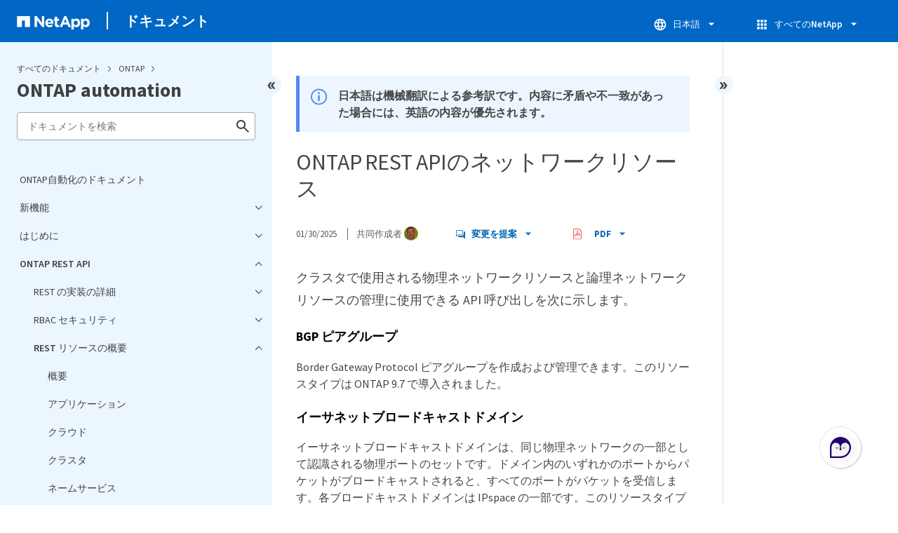

--- FILE ---
content_type: text/html
request_url: https://docs.netapp.com/ja-jp/ontap-automation/sidebar.html
body_size: 4005
content:
<script>
  let sidebarAccordion = true;

  /* specific css rules for Mac */
  if(navigator.platform.match('Mac') !== null) {
    document.body.setAttribute('class', 'OSX');
  }

</script>

<div id="ie-sidebar-container">
  <ul id="ie-sidebar-list" >


<li 
      data-pdf-exists="true" 
      data-pdf-filename="ONTAP自動化のドキュメント"
      data-li-level="1#" 
      class="  "
      dale-page-url="/sidebar.html" 
      data-entry-url="/index.html" 
    ><a class="ie-sidebar-menuitem-1 " href="/ja-jp/ontap-automation/index.html">
        ONTAP自動化のドキュメント
      </a></li><li 
      data-pdf-exists="true" 
      data-pdf-filename="新機能"
      data-li-level="1" 
      class=" sidebar-folder   "
      dale-page-url="/sidebar.html" 
      data-entry-url="" 
    ><a class="ie-sidebar-menuitem-1  ie-sidebar-button " href="#">
        <img class="ie-sidebar-icon ie-sidebar-button open" src="https://docs.netapp.com/common/2/images/link_expand.svg" alt="" />
        <img class="ie-sidebar-icon ie-sidebar-button close" src="https://docs.netapp.com/common/2/images/link_collapse.svg" alt="" />
        <!--<div class="" style="display: inline;"> 新機能</div>-->
         新機能
      </a>
      <ul class="">
        


<li 
      data-pdf-exists="true" 
      data-pdf-filename="ONTAP REST APIの新機能"
      data-li-level="2#" 
      class="  "
      dale-page-url="/sidebar.html" 
      data-entry-url="/whats-new.html" 
    ><a class="ie-sidebar-menuitem-2 " href="/ja-jp/ontap-automation/whats-new.html">
        ONTAP REST APIの新機能
      </a></li><li 
      data-pdf-exists="true" 
      data-pdf-filename="ONTAP REST API呼び出しに対する変更点"
      data-li-level="2#" 
      class="  "
      dale-page-url="/sidebar.html" 
      data-entry-url="/api-changes.html" 
    ><a class="ie-sidebar-menuitem-2 " href="/ja-jp/ontap-automation/api-changes.html">
        ONTAP REST API呼び出しに対する変更点
      </a></li></ul></li><li 
      data-pdf-exists="true" 
      data-pdf-filename="はじめに"
      data-li-level="1" 
      class=" sidebar-folder   "
      dale-page-url="/sidebar.html" 
      data-entry-url="" 
    ><a class="ie-sidebar-menuitem-1  ie-sidebar-button " href="#">
        <img class="ie-sidebar-icon ie-sidebar-button open" src="https://docs.netapp.com/common/2/images/link_expand.svg" alt="" />
        <img class="ie-sidebar-icon ie-sidebar-button close" src="https://docs.netapp.com/common/2/images/link_collapse.svg" alt="" />
        <!--<div class="" style="display: inline;"> はじめに</div>-->
         はじめに
      </a>
      <ul class="">
        


<li 
      data-pdf-exists="true" 
      data-pdf-filename="自動化オプションを理解する"
      data-li-level="2#" 
      class="  "
      dale-page-url="/sidebar.html" 
      data-entry-url="/get-started/ontap_automation_options.html" 
    ><a class="ie-sidebar-menuitem-2 " href="/ja-jp/ontap-automation/get-started/ontap_automation_options.html">
        自動化オプションを理解する
      </a></li><li 
      data-pdf-exists="true" 
      data-pdf-filename="REST Webサービスの詳細"
      data-li-level="2#" 
      class="  "
      dale-page-url="/sidebar.html" 
      data-entry-url="/get-started/learn-about-rest.html" 
    ><a class="ie-sidebar-menuitem-2 " href="/ja-jp/ontap-automation/get-started/learn-about-rest.html">
        REST Webサービスの詳細
      </a></li><li 
      data-pdf-exists="true" 
      data-pdf-filename="REST API にアクセスする方法"
      data-li-level="2#" 
      class="  "
      dale-page-url="/sidebar.html" 
      data-entry-url="/get-started/access_rest_api.html" 
    ><a class="ie-sidebar-menuitem-2 " href="/ja-jp/ontap-automation/get-started/access_rest_api.html">
        REST API にアクセスする方法
      </a></li><li 
      data-pdf-exists="true" 
      data-pdf-filename="最初のONTAP REST API呼び出し"
      data-li-level="2#" 
      class="  "
      dale-page-url="/sidebar.html" 
      data-entry-url="/get-started/first_call.html" 
    ><a class="ie-sidebar-menuitem-2 " href="/ja-jp/ontap-automation/get-started/first_call.html">
        最初のONTAP REST API呼び出し
      </a></li><li 
      data-pdf-exists="true" 
      data-pdf-filename="ONTAP REST APIのラボリソース"
      data-li-level="2#" 
      class="  "
      dale-page-url="/sidebar.html" 
      data-entry-url="/get-started/labs.html" 
    ><a class="ie-sidebar-menuitem-2 " href="/ja-jp/ontap-automation/get-started/labs.html">
        ONTAP REST APIのラボリソース
      </a></li></ul></li><li 
      data-pdf-exists="true" 
      data-pdf-filename="ONTAP REST API"
      data-li-level="1" 
      class=" sidebar-folder   "
      dale-page-url="/sidebar.html" 
      data-entry-url="" 
    ><a class="ie-sidebar-menuitem-1  ie-sidebar-button " href="#">
        <img class="ie-sidebar-icon ie-sidebar-button open" src="https://docs.netapp.com/common/2/images/link_expand.svg" alt="" />
        <img class="ie-sidebar-icon ie-sidebar-button close" src="https://docs.netapp.com/common/2/images/link_collapse.svg" alt="" />
        <!--<div class="" style="display: inline;"> ONTAP REST API</div>-->
         ONTAP REST API
      </a>
      <ul class="">
        


<li 
      data-pdf-exists="true" 
      data-pdf-filename="REST の実装の詳細"
      data-li-level="2" 
      class=" sidebar-folder   "
      dale-page-url="/sidebar.html" 
      data-entry-url="" 
    ><a class="ie-sidebar-menuitem-2  ie-sidebar-button " href="#">
        <img class="ie-sidebar-icon ie-sidebar-button open" src="https://docs.netapp.com/common/2/images/link_expand.svg" alt="" />
        <img class="ie-sidebar-icon ie-sidebar-button close" src="https://docs.netapp.com/common/2/images/link_collapse.svg" alt="" />
        <!--<div class="" style="display: inline;"> REST の実装の詳細</div>-->
         REST の実装の詳細
      </a>
      <ul class="">
        


<li 
      data-pdf-exists="true" 
      data-pdf-filename="動作特性"
      data-li-level="3#" 
      class="  "
      dale-page-url="/sidebar.html" 
      data-entry-url="/rest/operational_characteristics.html" 
    ><a class="ie-sidebar-menuitem-3 " href="/ja-jp/ontap-automation/rest/operational_characteristics.html">
        動作特性
      </a></li><li 
      data-pdf-exists="true" 
      data-pdf-filename="入力変数"
      data-li-level="3#" 
      class="  "
      dale-page-url="/sidebar.html" 
      data-entry-url="/rest/input_variables.html" 
    ><a class="ie-sidebar-menuitem-3 " href="/ja-jp/ontap-automation/rest/input_variables.html">
        入力変数
      </a></li><li 
      data-pdf-exists="true" 
      data-pdf-filename="API 応答を解釈します"
      data-li-level="3#" 
      class="  "
      dale-page-url="/sidebar.html" 
      data-entry-url="/rest/interpret_api_response.html" 
    ><a class="ie-sidebar-menuitem-3 " href="/ja-jp/ontap-automation/rest/interpret_api_response.html">
        API 応答を解釈します
      </a></li><li 
      data-pdf-exists="true" 
      data-pdf-filename="非同期処理"
      data-li-level="3#" 
      class="  "
      dale-page-url="/sidebar.html" 
      data-entry-url="/rest/asynchronous_processing.html" 
    ><a class="ie-sidebar-menuitem-3 " href="/ja-jp/ontap-automation/rest/asynchronous_processing.html">
        非同期処理
      </a></li><li 
      data-pdf-exists="true" 
      data-pdf-filename="オブジェクトの参照とアクセス"
      data-li-level="3#" 
      class="  "
      dale-page-url="/sidebar.html" 
      data-entry-url="/rest/object_references_and_access.html" 
    ><a class="ie-sidebar-menuitem-3 " href="/ja-jp/ontap-automation/rest/object_references_and_access.html">
        オブジェクトの参照とアクセス
      </a></li><li 
      data-pdf-exists="true" 
      data-pdf-filename="パフォーマンス指標"
      data-li-level="3#" 
      class="  "
      dale-page-url="/sidebar.html" 
      data-entry-url="/rest/performance_metrics.html" 
    ><a class="ie-sidebar-menuitem-3 " href="/ja-jp/ontap-automation/rest/performance_metrics.html">
        パフォーマンス指標
      </a></li></ul></li><li 
      data-pdf-exists="true" 
      data-pdf-filename="RBAC セキュリティ"
      data-li-level="2" 
      class=" sidebar-folder   "
      dale-page-url="/sidebar.html" 
      data-entry-url="" 
    ><a class="ie-sidebar-menuitem-2  ie-sidebar-button " href="#">
        <img class="ie-sidebar-icon ie-sidebar-button open" src="https://docs.netapp.com/common/2/images/link_expand.svg" alt="" />
        <img class="ie-sidebar-icon ie-sidebar-button close" src="https://docs.netapp.com/common/2/images/link_collapse.svg" alt="" />
        <!--<div class="" style="display: inline;"> RBAC セキュリティ</div>-->
         RBAC セキュリティ
      </a>
      <ul class="">
        


<li 
      data-pdf-exists="true" 
      data-pdf-filename="概要"
      data-li-level="3#" 
      class="  "
      dale-page-url="/sidebar.html" 
      data-entry-url="/rest/rbac_overview.html" 
    ><a class="ie-sidebar-menuitem-3 " href="/ja-jp/ontap-automation/rest/rbac_overview.html">
        概要
      </a></li><li 
      data-pdf-exists="true" 
      data-pdf-filename="ロールとユーザを使用する"
      data-li-level="3#" 
      class="  "
      dale-page-url="/sidebar.html" 
      data-entry-url="/rest/rbac_roles_users.html" 
    ><a class="ie-sidebar-menuitem-3 " href="/ja-jp/ontap-automation/rest/rbac_roles_users.html">
        ロールとユーザを使用する
      </a></li></ul></li><li 
      data-pdf-exists="true" 
      data-pdf-filename="REST リソースの概要"
      data-li-level="2" 
      class=" sidebar-folder   "
      dale-page-url="/sidebar.html" 
      data-entry-url="" 
    ><a class="ie-sidebar-menuitem-2  ie-sidebar-button " href="#">
        <img class="ie-sidebar-icon ie-sidebar-button open" src="https://docs.netapp.com/common/2/images/link_expand.svg" alt="" />
        <img class="ie-sidebar-icon ie-sidebar-button close" src="https://docs.netapp.com/common/2/images/link_collapse.svg" alt="" />
        <!--<div class="" style="display: inline;"> REST リソースの概要</div>-->
         REST リソースの概要
      </a>
      <ul class="">
        


<li 
      data-pdf-exists="true" 
      data-pdf-filename="概要"
      data-li-level="3#" 
      class="  "
      dale-page-url="/sidebar.html" 
      data-entry-url="/resources/overview_categories.html" 
    ><a class="ie-sidebar-menuitem-3 " href="/ja-jp/ontap-automation/resources/overview_categories.html">
        概要
      </a></li><li 
      data-pdf-exists="true" 
      data-pdf-filename="アプリケーション"
      data-li-level="3#" 
      class="  "
      dale-page-url="/sidebar.html" 
      data-entry-url="/resources/application.html" 
    ><a class="ie-sidebar-menuitem-3 " href="/ja-jp/ontap-automation/resources/application.html">
        アプリケーション
      </a></li><li 
      data-pdf-exists="true" 
      data-pdf-filename="クラウド"
      data-li-level="3#" 
      class="  "
      dale-page-url="/sidebar.html" 
      data-entry-url="/resources/cloud.html" 
    ><a class="ie-sidebar-menuitem-3 " href="/ja-jp/ontap-automation/resources/cloud.html">
        クラウド
      </a></li><li 
      data-pdf-exists="true" 
      data-pdf-filename="クラスタ"
      data-li-level="3#" 
      class="  "
      dale-page-url="/sidebar.html" 
      data-entry-url="/resources/cluster.html" 
    ><a class="ie-sidebar-menuitem-3 " href="/ja-jp/ontap-automation/resources/cluster.html">
        クラスタ
      </a></li><li 
      data-pdf-exists="true" 
      data-pdf-filename="ネームサービス"
      data-li-level="3#" 
      class="  "
      dale-page-url="/sidebar.html" 
      data-entry-url="/resources/name_services.html" 
    ><a class="ie-sidebar-menuitem-3 " href="/ja-jp/ontap-automation/resources/name_services.html">
        ネームサービス
      </a></li><li 
      data-pdf-exists="true" 
      data-pdf-filename="NAS"
      data-li-level="3#" 
      class="  "
      dale-page-url="/sidebar.html" 
      data-entry-url="/resources/nas.html" 
    ><a class="ie-sidebar-menuitem-3 " href="/ja-jp/ontap-automation/resources/nas.html">
        NAS
      </a></li><li 
      data-pdf-exists="true" 
      data-pdf-filename="NDMP"
      data-li-level="3#" 
      class="  "
      dale-page-url="/sidebar.html" 
      data-entry-url="/resources/ndmp.html" 
    ><a class="ie-sidebar-menuitem-3 " href="/ja-jp/ontap-automation/resources/ndmp.html">
        NDMP
      </a></li><li 
      data-pdf-exists="true" 
      data-pdf-filename="ネットワーキング"
      data-li-level="3#" 
      class="  "
      dale-page-url="/sidebar.html" 
      data-entry-url="/resources/networking.html" 
    ><a class="ie-sidebar-menuitem-3 " href="/ja-jp/ontap-automation/resources/networking.html">
        ネットワーキング
      </a></li><li 
      data-pdf-exists="true" 
      data-pdf-filename="NVMe"
      data-li-level="3#" 
      class="  "
      dale-page-url="/sidebar.html" 
      data-entry-url="/resources/nvme.html" 
    ><a class="ie-sidebar-menuitem-3 " href="/ja-jp/ontap-automation/resources/nvme.html">
        NVMe
      </a></li><li 
      data-pdf-exists="true" 
      data-pdf-filename="オブジェクトストア"
      data-li-level="3#" 
      class="  "
      dale-page-url="/sidebar.html" 
      data-entry-url="/resources/object_store.html" 
    ><a class="ie-sidebar-menuitem-3 " href="/ja-jp/ontap-automation/resources/object_store.html">
        オブジェクトストア
      </a></li><li 
      data-pdf-exists="true" 
      data-pdf-filename="SAN"
      data-li-level="3#" 
      class="  "
      dale-page-url="/sidebar.html" 
      data-entry-url="/resources/san.html" 
    ><a class="ie-sidebar-menuitem-3 " href="/ja-jp/ontap-automation/resources/san.html">
        SAN
      </a></li><li 
      data-pdf-exists="true" 
      data-pdf-filename="セキュリティ"
      data-li-level="3#" 
      class="  "
      dale-page-url="/sidebar.html" 
      data-entry-url="/resources/security.html" 
    ><a class="ie-sidebar-menuitem-3 " href="/ja-jp/ontap-automation/resources/security.html">
        セキュリティ
      </a></li><li 
      data-pdf-exists="true" 
      data-pdf-filename="SnapLock"
      data-li-level="3#" 
      class="  "
      dale-page-url="/sidebar.html" 
      data-entry-url="/resources/snaplock.html" 
    ><a class="ie-sidebar-menuitem-3 " href="/ja-jp/ontap-automation/resources/snaplock.html">
        SnapLock
      </a></li><li 
      data-pdf-exists="true" 
      data-pdf-filename="SnapMirror"
      data-li-level="3#" 
      class="  "
      dale-page-url="/sidebar.html" 
      data-entry-url="/resources/snapmirror.html" 
    ><a class="ie-sidebar-menuitem-3 " href="/ja-jp/ontap-automation/resources/snapmirror.html">
        SnapMirror
      </a></li><li 
      data-pdf-exists="true" 
      data-pdf-filename="ストレージ"
      data-li-level="3#" 
      class="  "
      dale-page-url="/sidebar.html" 
      data-entry-url="/resources/storage.html" 
    ><a class="ie-sidebar-menuitem-3 " href="/ja-jp/ontap-automation/resources/storage.html">
        ストレージ
      </a></li><li 
      data-pdf-exists="true" 
      data-pdf-filename="サポート"
      data-li-level="3#" 
      class="  "
      dale-page-url="/sidebar.html" 
      data-entry-url="/resources/support.html" 
    ><a class="ie-sidebar-menuitem-3 " href="/ja-jp/ontap-automation/resources/support.html">
        サポート
      </a></li><li 
      data-pdf-exists="true" 
      data-pdf-filename="SVM"
      data-li-level="3#" 
      class="  "
      dale-page-url="/sidebar.html" 
      data-entry-url="/resources/svm.html" 
    ><a class="ie-sidebar-menuitem-3 " href="/ja-jp/ontap-automation/resources/svm.html">
        SVM
      </a></li></ul></li></ul></li><li 
      data-pdf-exists="true" 
      data-pdf-filename="ワークフロー"
      data-li-level="1" 
      class=" sidebar-folder   "
      dale-page-url="/sidebar.html" 
      data-entry-url="" 
    ><a class="ie-sidebar-menuitem-1  ie-sidebar-button " href="#">
        <img class="ie-sidebar-icon ie-sidebar-button open" src="https://docs.netapp.com/common/2/images/link_expand.svg" alt="" />
        <img class="ie-sidebar-icon ie-sidebar-button close" src="https://docs.netapp.com/common/2/images/link_collapse.svg" alt="" />
        <!--<div class="" style="display: inline;"> ワークフロー</div>-->
         ワークフロー
      </a>
      <ul class="">
        


<li 
      data-pdf-exists="true" 
      data-pdf-filename="ワークフローを使用する準備をします"
      data-li-level="2#" 
      class="  "
      dale-page-url="/sidebar.html" 
      data-entry-url="/workflows/prepare_workflows.html" 
    ><a class="ie-sidebar-menuitem-2 " href="/ja-jp/ontap-automation/workflows/prepare_workflows.html">
        ワークフローを使用する準備をします
      </a></li><li 
      data-pdf-exists="true" 
      data-pdf-filename="クラスタ"
      data-li-level="2" 
      class=" sidebar-folder   "
      dale-page-url="/sidebar.html" 
      data-entry-url="" 
    ><a class="ie-sidebar-menuitem-2  ie-sidebar-button " href="#">
        <img class="ie-sidebar-icon ie-sidebar-button open" src="https://docs.netapp.com/common/2/images/link_expand.svg" alt="" />
        <img class="ie-sidebar-icon ie-sidebar-button close" src="https://docs.netapp.com/common/2/images/link_collapse.svg" alt="" />
        <!--<div class="" style="display: inline;"> クラスタ</div>-->
         クラスタ
      </a>
      <ul class="">
        


<li 
      data-pdf-exists="true" 
      data-pdf-filename="クラスタ構成を取得"
      data-li-level="3#" 
      class="  "
      dale-page-url="/sidebar.html" 
      data-entry-url="/workflows/wf_cls_get_cluster.html" 
    ><a class="ie-sidebar-menuitem-3 " href="/ja-jp/ontap-automation/workflows/wf_cls_get_cluster.html">
        クラスタ構成を取得
      </a></li><li 
      data-pdf-exists="true" 
      data-pdf-filename="クラスタ連絡先を更新"
      data-li-level="3#" 
      class="  "
      dale-page-url="/sidebar.html" 
      data-entry-url="/workflows/wf_cls_update_contact.html" 
    ><a class="ie-sidebar-menuitem-3 " href="/ja-jp/ontap-automation/workflows/wf_cls_update_contact.html">
        クラスタ連絡先を更新
      </a></li><li 
      data-pdf-exists="true" 
      data-pdf-filename="ジョブインスタンスの取得"
      data-li-level="3#" 
      class="  "
      dale-page-url="/sidebar.html" 
      data-entry-url="/workflows/wf_jobs_get_job.html" 
    ><a class="ie-sidebar-menuitem-3 " href="/ja-jp/ontap-automation/workflows/wf_jobs_get_job.html">
        ジョブインスタンスの取得
      </a></li></ul></li><li 
      data-pdf-exists="true" 
      data-pdf-filename="NAS"
      data-li-level="2" 
      class=" sidebar-folder   "
      dale-page-url="/sidebar.html" 
      data-entry-url="" 
    ><a class="ie-sidebar-menuitem-2  ie-sidebar-button " href="#">
        <img class="ie-sidebar-icon ie-sidebar-button open" src="https://docs.netapp.com/common/2/images/link_expand.svg" alt="" />
        <img class="ie-sidebar-icon ie-sidebar-button close" src="https://docs.netapp.com/common/2/images/link_collapse.svg" alt="" />
        <!--<div class="" style="display: inline;"> NAS</div>-->
         NAS
      </a>
      <ul class="">
        


<li 
      data-pdf-exists="true" 
      data-pdf-filename="ファイルセキュリティ権限"
      data-li-level="3" 
      class=" sidebar-folder   "
      dale-page-url="/sidebar.html" 
      data-entry-url="" 
    ><a class="ie-sidebar-menuitem-3  ie-sidebar-button " href="#">
        <img class="ie-sidebar-icon ie-sidebar-button open" src="https://docs.netapp.com/common/2/images/link_expand.svg" alt="" />
        <img class="ie-sidebar-icon ie-sidebar-button close" src="https://docs.netapp.com/common/2/images/link_collapse.svg" alt="" />
        <!--<div class="" style="display: inline;"> ファイルセキュリティ権限</div>-->
         ファイルセキュリティ権限
      </a>
      <ul class="">
        


<li 
      data-pdf-exists="true" 
      data-pdf-filename="ファイルセキュリティを管理する準備"
      data-li-level="4#" 
      class="  "
      dale-page-url="/sidebar.html" 
      data-entry-url="/workflows/wf_nas_fs_prepare.html" 
    ><a class="ie-sidebar-menuitem-4 " href="/ja-jp/ontap-automation/workflows/wf_nas_fs_prepare.html">
        ファイルセキュリティを管理する準備
      </a></li><li 
      data-pdf-exists="true" 
      data-pdf-filename="有効な権限を取得する"
      data-li-level="4#" 
      class="  "
      dale-page-url="/sidebar.html" 
      data-entry-url="/workflows/wf_nas_fs_get_permissions.html" 
    ><a class="ie-sidebar-menuitem-4 " href="/ja-jp/ontap-automation/workflows/wf_nas_fs_get_permissions.html">
        有効な権限を取得する
      </a></li><li 
      data-pdf-exists="true" 
      data-pdf-filename="監査情報の取得"
      data-li-level="4#" 
      class="  "
      dale-page-url="/sidebar.html" 
      data-entry-url="/workflows/wf_nas_fs_get_audit_info.html" 
    ><a class="ie-sidebar-menuitem-4 " href="/ja-jp/ontap-automation/workflows/wf_nas_fs_get_audit_info.html">
        監査情報の取得
      </a></li><li 
      data-pdf-exists="true" 
      data-pdf-filename="権限の適用"
      data-li-level="4#" 
      class="  "
      dale-page-url="/sidebar.html" 
      data-entry-url="/workflows/wf_nas_fs_apply_permissions.html" 
    ><a class="ie-sidebar-menuitem-4 " href="/ja-jp/ontap-automation/workflows/wf_nas_fs_apply_permissions.html">
        権限の適用
      </a></li><li 
      data-pdf-exists="true" 
      data-pdf-filename="セキュリティ記述子を更新します。"
      data-li-level="4#" 
      class="  "
      dale-page-url="/sidebar.html" 
      data-entry-url="/workflows/wf_nas_fs_update_sd.html" 
    ><a class="ie-sidebar-menuitem-4 " href="/ja-jp/ontap-automation/workflows/wf_nas_fs_update_sd.html">
        セキュリティ記述子を更新します。
      </a></li><li 
      data-pdf-exists="true" 
      data-pdf-filename="アクセス制御エントリを削除します。"
      data-li-level="4#" 
      class="  "
      dale-page-url="/sidebar.html" 
      data-entry-url="/workflows/wf_nas_fs_delete_ace.html" 
    ><a class="ie-sidebar-menuitem-4 " href="/ja-jp/ontap-automation/workflows/wf_nas_fs_delete_ace.html">
        アクセス制御エントリを削除します。
      </a></li></ul></li></ul></li><li 
      data-pdf-exists="true" 
      data-pdf-filename="ネットワーキング"
      data-li-level="2" 
      class=" sidebar-folder   "
      dale-page-url="/sidebar.html" 
      data-entry-url="" 
    ><a class="ie-sidebar-menuitem-2  ie-sidebar-button " href="#">
        <img class="ie-sidebar-icon ie-sidebar-button open" src="https://docs.netapp.com/common/2/images/link_expand.svg" alt="" />
        <img class="ie-sidebar-icon ie-sidebar-button close" src="https://docs.netapp.com/common/2/images/link_collapse.svg" alt="" />
        <!--<div class="" style="display: inline;"> ネットワーキング</div>-->
         ネットワーキング
      </a>
      <ul class="">
        


<li 
      data-pdf-exists="true" 
      data-pdf-filename="IPインターフェイスをリスト表示"
      data-li-level="3#" 
      class="  "
      dale-page-url="/sidebar.html" 
      data-entry-url="/workflows/wf_net_list_ip_lifs.html" 
    ><a class="ie-sidebar-menuitem-3 " href="/ja-jp/ontap-automation/workflows/wf_net_list_ip_lifs.html">
        IPインターフェイスをリスト表示
      </a></li></ul></li><li 
      data-pdf-exists="true" 
      data-pdf-filename="セキュリティ"
      data-li-level="2" 
      class=" sidebar-folder   "
      dale-page-url="/sidebar.html" 
      data-entry-url="" 
    ><a class="ie-sidebar-menuitem-2  ie-sidebar-button " href="#">
        <img class="ie-sidebar-icon ie-sidebar-button open" src="https://docs.netapp.com/common/2/images/link_expand.svg" alt="" />
        <img class="ie-sidebar-icon ie-sidebar-button close" src="https://docs.netapp.com/common/2/images/link_collapse.svg" alt="" />
        <!--<div class="" style="display: inline;"> セキュリティ</div>-->
         セキュリティ
      </a>
      <ul class="">
        


<li 
      data-pdf-exists="true" 
      data-pdf-filename="アカウント"
      data-li-level="3" 
      class=" sidebar-folder   "
      dale-page-url="/sidebar.html" 
      data-entry-url="" 
    ><a class="ie-sidebar-menuitem-3  ie-sidebar-button " href="#">
        <img class="ie-sidebar-icon ie-sidebar-button open" src="https://docs.netapp.com/common/2/images/link_expand.svg" alt="" />
        <img class="ie-sidebar-icon ie-sidebar-button close" src="https://docs.netapp.com/common/2/images/link_collapse.svg" alt="" />
        <!--<div class="" style="display: inline;"> アカウント</div>-->
         アカウント
      </a>
      <ul class="">
        


<li 
      data-pdf-exists="true" 
      data-pdf-filename="アカウントをリスト表示"
      data-li-level="4#" 
      class="  "
      dale-page-url="/sidebar.html" 
      data-entry-url="/workflows/wf_sec_list_accounts.html" 
    ><a class="ie-sidebar-menuitem-4 " href="/ja-jp/ontap-automation/workflows/wf_sec_list_accounts.html">
        アカウントをリスト表示
      </a></li></ul></li><li 
      data-pdf-exists="true" 
      data-pdf-filename="証明書とキー"
      data-li-level="3" 
      class=" sidebar-folder   "
      dale-page-url="/sidebar.html" 
      data-entry-url="" 
    ><a class="ie-sidebar-menuitem-3  ie-sidebar-button " href="#">
        <img class="ie-sidebar-icon ie-sidebar-button open" src="https://docs.netapp.com/common/2/images/link_expand.svg" alt="" />
        <img class="ie-sidebar-icon ie-sidebar-button close" src="https://docs.netapp.com/common/2/images/link_collapse.svg" alt="" />
        <!--<div class="" style="display: inline;"> 証明書とキー</div>-->
         証明書とキー
      </a>
      <ul class="">
        


<li 
      data-pdf-exists="true" 
      data-pdf-filename="証明書をリスト表示"
      data-li-level="4#" 
      class="  "
      dale-page-url="/sidebar.html" 
      data-entry-url="/workflows/wf_cert_list_certificates.html" 
    ><a class="ie-sidebar-menuitem-4 " href="/ja-jp/ontap-automation/workflows/wf_cert_list_certificates.html">
        証明書をリスト表示
      </a></li><li 
      data-pdf-exists="true" 
      data-pdf-filename="証明書のインストール"
      data-li-level="4#" 
      class="  "
      dale-page-url="/sidebar.html" 
      data-entry-url="/workflows/wf_cert_install_certificate.html" 
    ><a class="ie-sidebar-menuitem-4 " href="/ja-jp/ontap-automation/workflows/wf_cert_install_certificate.html">
        証明書のインストール
      </a></li></ul></li><li 
      data-pdf-exists="true" 
      data-pdf-filename="RBAC"
      data-li-level="3" 
      class=" sidebar-folder   "
      dale-page-url="/sidebar.html" 
      data-entry-url="" 
    ><a class="ie-sidebar-menuitem-3  ie-sidebar-button " href="#">
        <img class="ie-sidebar-icon ie-sidebar-button open" src="https://docs.netapp.com/common/2/images/link_expand.svg" alt="" />
        <img class="ie-sidebar-icon ie-sidebar-button close" src="https://docs.netapp.com/common/2/images/link_collapse.svg" alt="" />
        <!--<div class="" style="display: inline;"> RBAC</div>-->
         RBAC
      </a>
      <ul class="">
        


<li 
      data-pdf-exists="true" 
      data-pdf-filename="RBACを使用するための準備"
      data-li-level="4#" 
      class="  "
      dale-page-url="/sidebar.html" 
      data-entry-url="/workflows/wf_rbac_prepare.html" 
    ><a class="ie-sidebar-menuitem-4 " href="/ja-jp/ontap-automation/workflows/wf_rbac_prepare.html">
        RBACを使用するための準備
      </a></li><li 
      data-pdf-exists="true" 
      data-pdf-filename="ロールの作成"
      data-li-level="4" 
      class=" sidebar-folder   "
      dale-page-url="/sidebar.html" 
      data-entry-url="" 
    ><a class="ie-sidebar-menuitem-4  ie-sidebar-button " href="#">
        <img class="ie-sidebar-icon ie-sidebar-button open" src="https://docs.netapp.com/common/2/images/link_expand.svg" alt="" />
        <img class="ie-sidebar-icon ie-sidebar-button close" src="https://docs.netapp.com/common/2/images/link_collapse.svg" alt="" />
        <!--<div class="" style="display: inline;"> ロールの作成</div>-->
         ロールの作成
      </a>
      <ul class="">
        


<li 
      data-pdf-exists="true" 
      data-pdf-filename="SVMのボリューム処理を制限します。"
      data-li-level="5#" 
      class="  "
      dale-page-url="/sidebar.html" 
      data-entry-url="/workflows/wf_rbac_role_limit_svm.html" 
    ><a class="ie-sidebar-menuitem-5 " href="/ja-jp/ontap-automation/workflows/wf_rbac_role_limit_svm.html">
        SVMのボリューム処理を制限します。
      </a></li><li 
      data-pdf-exists="true" 
      data-pdf-filename="データ保護を実現"
      data-li-level="5#" 
      class="  "
      dale-page-url="/sidebar.html" 
      data-entry-url="/workflows/wf_rbac_role_data_protection.html" 
    ><a class="ie-sidebar-menuitem-5 " href="/ja-jp/ontap-automation/workflows/wf_rbac_role_data_protection.html">
        データ保護を実現
      </a></li><li 
      data-pdf-exists="true" 
      data-pdf-filename="ONTAPレポートの生成を許可"
      data-li-level="5#" 
      class="  "
      dale-page-url="/sidebar.html" 
      data-entry-url="/workflows/wf_rbac_role_ontap_reports.html" 
    ><a class="ie-sidebar-menuitem-5 " href="/ja-jp/ontap-automation/workflows/wf_rbac_role_ontap_reports.html">
        ONTAPレポートの生成を許可
      </a></li></ul></li><li 
      data-pdf-exists="true" 
      data-pdf-filename="ロールを指定してユーザを作成します"
      data-li-level="4#" 
      class="  "
      dale-page-url="/sidebar.html" 
      data-entry-url="/workflows/wf_rbac_user_role.html" 
    ><a class="ie-sidebar-menuitem-4 " href="/ja-jp/ontap-automation/workflows/wf_rbac_user_role.html">
        ロールを指定してユーザを作成します
      </a></li></ul></li></ul></li><li 
      data-pdf-exists="true" 
      data-pdf-filename="ストレージ"
      data-li-level="2" 
      class=" sidebar-folder   "
      dale-page-url="/sidebar.html" 
      data-entry-url="" 
    ><a class="ie-sidebar-menuitem-2  ie-sidebar-button " href="#">
        <img class="ie-sidebar-icon ie-sidebar-button open" src="https://docs.netapp.com/common/2/images/link_expand.svg" alt="" />
        <img class="ie-sidebar-icon ie-sidebar-button close" src="https://docs.netapp.com/common/2/images/link_collapse.svg" alt="" />
        <!--<div class="" style="display: inline;"> ストレージ</div>-->
         ストレージ
      </a>
      <ul class="">
        


<li 
      data-pdf-exists="true" 
      data-pdf-filename="アグリゲートをリスト表示"
      data-li-level="3#" 
      class="  "
      dale-page-url="/sidebar.html" 
      data-entry-url="/workflows/wf_stor_list_aggrs.html" 
    ><a class="ie-sidebar-menuitem-3 " href="/ja-jp/ontap-automation/workflows/wf_stor_list_aggrs.html">
        アグリゲートをリスト表示
      </a></li><li 
      data-pdf-exists="true" 
      data-pdf-filename="ディスクをリスト表示"
      data-li-level="3#" 
      class="  "
      dale-page-url="/sidebar.html" 
      data-entry-url="/workflows/wf_stor_list_disks.html" 
    ><a class="ie-sidebar-menuitem-3 " href="/ja-jp/ontap-automation/workflows/wf_stor_list_disks.html">
        ディスクをリスト表示
      </a></li></ul></li><li 
      data-pdf-exists="true" 
      data-pdf-filename="サポート"
      data-li-level="2" 
      class=" sidebar-folder   "
      dale-page-url="/sidebar.html" 
      data-entry-url="" 
    ><a class="ie-sidebar-menuitem-2  ie-sidebar-button " href="#">
        <img class="ie-sidebar-icon ie-sidebar-button open" src="https://docs.netapp.com/common/2/images/link_expand.svg" alt="" />
        <img class="ie-sidebar-icon ie-sidebar-button close" src="https://docs.netapp.com/common/2/images/link_collapse.svg" alt="" />
        <!--<div class="" style="display: inline;"> サポート</div>-->
         サポート
      </a>
      <ul class="">
        


<li 
      data-pdf-exists="true" 
      data-pdf-filename="EMS"
      data-li-level="3" 
      class=" sidebar-folder   "
      dale-page-url="/sidebar.html" 
      data-entry-url="" 
    ><a class="ie-sidebar-menuitem-3  ie-sidebar-button " href="#">
        <img class="ie-sidebar-icon ie-sidebar-button open" src="https://docs.netapp.com/common/2/images/link_expand.svg" alt="" />
        <img class="ie-sidebar-icon ie-sidebar-button close" src="https://docs.netapp.com/common/2/images/link_collapse.svg" alt="" />
        <!--<div class="" style="display: inline;"> EMS</div>-->
         EMS
      </a>
      <ul class="">
        


<li 
      data-pdf-exists="true" 
      data-pdf-filename="EMSを使用する準備"
      data-li-level="4#" 
      class="  "
      dale-page-url="/sidebar.html" 
      data-entry-url="/workflows/wf_ems_prepare.html" 
    ><a class="ie-sidebar-menuitem-4 " href="/ja-jp/ontap-automation/workflows/wf_ems_prepare.html">
        EMSを使用する準備
      </a></li><li 
      data-pdf-exists="true" 
      data-pdf-filename="ログイベントをリスト表示"
      data-li-level="4#" 
      class="  "
      dale-page-url="/sidebar.html" 
      data-entry-url="/workflows/wf_ems_list_log_events.html" 
    ><a class="ie-sidebar-menuitem-4 " href="/ja-jp/ontap-automation/workflows/wf_ems_list_log_events.html">
        ログイベントをリスト表示
      </a></li><li 
      data-pdf-exists="true" 
      data-pdf-filename="EMS設定を取得"
      data-li-level="4#" 
      class="  "
      dale-page-url="/sidebar.html" 
      data-entry-url="/workflows/wf_ems_get_configuration.html" 
    ><a class="ie-sidebar-menuitem-4 " href="/ja-jp/ontap-automation/workflows/wf_ems_get_configuration.html">
        EMS設定を取得
      </a></li><li 
      data-pdf-exists="true" 
      data-pdf-filename="EMS通知の作成"
      data-li-level="4#" 
      class="  "
      dale-page-url="/sidebar.html" 
      data-entry-url="/workflows/wf_ems_create_notification.html" 
    ><a class="ie-sidebar-menuitem-4 " href="/ja-jp/ontap-automation/workflows/wf_ems_create_notification.html">
        EMS通知の作成
      </a></li></ul></li></ul></li><li 
      data-pdf-exists="true" 
      data-pdf-filename="SVM"
      data-li-level="2" 
      class=" sidebar-folder   "
      dale-page-url="/sidebar.html" 
      data-entry-url="" 
    ><a class="ie-sidebar-menuitem-2  ie-sidebar-button " href="#">
        <img class="ie-sidebar-icon ie-sidebar-button open" src="https://docs.netapp.com/common/2/images/link_expand.svg" alt="" />
        <img class="ie-sidebar-icon ie-sidebar-button close" src="https://docs.netapp.com/common/2/images/link_collapse.svg" alt="" />
        <!--<div class="" style="display: inline;"> SVM</div>-->
         SVM
      </a>
      <ul class="">
        


<li 
      data-pdf-exists="true" 
      data-pdf-filename="SVMをリスト表示"
      data-li-level="3#" 
      class="  "
      dale-page-url="/sidebar.html" 
      data-entry-url="/workflows/wf_svm_list_svms.html" 
    ><a class="ie-sidebar-menuitem-3 " href="/ja-jp/ontap-automation/workflows/wf_svm_list_svms.html">
        SVMをリスト表示
      </a></li></ul></li></ul></li><li 
      data-pdf-exists="true" 
      data-pdf-filename="ソフトウェアツール"
      data-li-level="1" 
      class=" sidebar-folder   "
      dale-page-url="/sidebar.html" 
      data-entry-url="" 
    ><a class="ie-sidebar-menuitem-1  ie-sidebar-button " href="#">
        <img class="ie-sidebar-icon ie-sidebar-button open" src="https://docs.netapp.com/common/2/images/link_expand.svg" alt="" />
        <img class="ie-sidebar-icon ie-sidebar-button close" src="https://docs.netapp.com/common/2/images/link_collapse.svg" alt="" />
        <!--<div class="" style="display: inline;"> ソフトウェアツール</div>-->
         ソフトウェアツール
      </a>
      <ul class="">
        


<li 
      data-pdf-exists="true" 
      data-pdf-filename="Python クライアントライブラリ"
      data-li-level="2" 
      class=" sidebar-folder   "
      dale-page-url="/sidebar.html" 
      data-entry-url="" 
    ><a class="ie-sidebar-menuitem-2  ie-sidebar-button " href="#">
        <img class="ie-sidebar-icon ie-sidebar-button open" src="https://docs.netapp.com/common/2/images/link_expand.svg" alt="" />
        <img class="ie-sidebar-icon ie-sidebar-button close" src="https://docs.netapp.com/common/2/images/link_collapse.svg" alt="" />
        <!--<div class="" style="display: inline;"> Python クライアントライブラリ</div>-->
         Python クライアントライブラリ
      </a>
      <ul class="">
        


<li 
      data-pdf-exists="true" 
      data-pdf-filename="Pythonクライアントライブラリの詳細"
      data-li-level="3#" 
      class="  "
      dale-page-url="/sidebar.html" 
      data-entry-url="/python/learn-about-pcl.html" 
    ><a class="ie-sidebar-menuitem-3 " href="/ja-jp/ontap-automation/python/learn-about-pcl.html">
        Pythonクライアントライブラリの詳細
      </a></li><li 
      data-pdf-exists="true" 
      data-pdf-filename="クラスタ構成を取得するスクリプト"
      data-li-level="3#" 
      class="  "
      dale-page-url="/sidebar.html" 
      data-entry-url="/python/script_retrieve_cluster_configuration.html" 
    ><a class="ie-sidebar-menuitem-3 " href="/ja-jp/ontap-automation/python/script_retrieve_cluster_configuration.html">
        クラスタ構成を取得するスクリプト
      </a></li></ul></li><li 
      data-pdf-exists="true" 
      data-pdf-filename="PowerShellツールキット"
      data-li-level="2#" 
      class="  "
      dale-page-url="/sidebar.html" 
      data-entry-url="/pstk/learn-about-pstk.html" 
    ><a class="ie-sidebar-menuitem-2 " href="/ja-jp/ontap-automation/pstk/learn-about-pstk.html">
        PowerShellツールキット
      </a></li><li 
      data-pdf-exists="true" 
      data-pdf-filename="NetApp Manageability SDK の使用"
      data-li-level="2#" 
      class="  "
      dale-page-url="/sidebar.html" 
      data-entry-url="/sw-tools/learn-about-nmsdk.html" 
    ><a class="ie-sidebar-menuitem-2 " href="/ja-jp/ontap-automation/sw-tools/learn-about-nmsdk.html">
        NetApp Manageability SDK の使用
      </a></li></ul></li><li 
      data-pdf-exists="true" 
      data-pdf-filename="ONTAPIからREST APIへの移行"
      data-li-level="1" 
      class=" sidebar-folder   "
      dale-page-url="/sidebar.html" 
      data-entry-url="" 
    ><a class="ie-sidebar-menuitem-1  ie-sidebar-button " href="#">
        <img class="ie-sidebar-icon ie-sidebar-button open" src="https://docs.netapp.com/common/2/images/link_expand.svg" alt="" />
        <img class="ie-sidebar-icon ie-sidebar-button close" src="https://docs.netapp.com/common/2/images/link_collapse.svg" alt="" />
        <!--<div class="" style="display: inline;"> ONTAPIからREST APIへの移行</div>-->
         ONTAPIからREST APIへの移行
      </a>
      <ul class="">
        


<li 
      data-pdf-exists="true" 
      data-pdf-filename="移行に関する考慮事項"
      data-li-level="2#" 
      class="  "
      dale-page-url="/sidebar.html" 
      data-entry-url="/migrate/migration-considerations.html" 
    ><a class="ie-sidebar-menuitem-2 " href="/ja-jp/ontap-automation/migrate/migration-considerations.html">
        移行に関する考慮事項
      </a></li><li 
      data-pdf-exists="true" 
      data-pdf-filename="ONTAPIからRESTへのマッピング"
      data-li-level="2#" 
      class="  "
      dale-page-url="/sidebar.html" 
      data-entry-url="/migrate/mapping.html" 
    ><a class="ie-sidebar-menuitem-2 " href="/ja-jp/ontap-automation/migrate/mapping.html">
        ONTAPIからRESTへのマッピング
      </a></li><li 
      data-pdf-exists="true" 
      data-pdf-filename="パフォーマンスカウンタ"
      data-li-level="2#" 
      class="  "
      dale-page-url="/sidebar.html" 
      data-entry-url="/migrate/performance-counters.html" 
    ><a class="ie-sidebar-menuitem-2 " href="/ja-jp/ontap-automation/migrate/performance-counters.html">
        パフォーマンスカウンタ
      </a></li><li 
      data-pdf-exists="true" 
      data-pdf-filename="ツールとソフトウェア"
      data-li-level="2#" 
      class="  "
      dale-page-url="/sidebar.html" 
      data-entry-url="/migrate/software.html" 
    ><a class="ie-sidebar-menuitem-2 " href="/ja-jp/ontap-automation/migrate/software.html">
        ツールとソフトウェア
      </a></li></ul></li><li 
      data-pdf-exists="true" 
      data-pdf-filename="API リファレンス"
      data-li-level="1#" 
      class="  "
      dale-page-url="/sidebar.html" 
      data-entry-url="/reference/api_reference.html" 
    ><a class="ie-sidebar-menuitem-1 " href="/ja-jp/ontap-automation/reference/api_reference.html">
        API リファレンス
      </a></li><li 
      data-pdf-exists="true" 
      data-pdf-filename="詳細はこちら。"
      data-li-level="1#" 
      class="  "
      dale-page-url="/sidebar.html" 
      data-entry-url="/additional/learn_more.html" 
    ><a class="ie-sidebar-menuitem-1 " href="/ja-jp/ontap-automation/additional/learn_more.html">
        詳細はこちら。
      </a></li><li 
      data-pdf-exists="true" 
      data-pdf-filename="法的通知"
      data-li-level="1#" 
      class="  "
      dale-page-url="/sidebar.html" 
      data-entry-url="/legal-notices.html" 
    ><a class="ie-sidebar-menuitem-1 " href="/ja-jp/ontap-automation/legal-notices.html">
        法的通知
      </a></li></ul>
</div>
<script>

  $(".ie-sidebar-button").click(function (e) {
    e.preventDefault();
    e.stopPropagation();

    expandedLI = $('li.ie-sidebar-expand')

    const li = $(this).closest("li");

    const parentsLI = $(li).parents('li');

    expandedLI.map(element => {
      if (sidebarAccordion && !li.hasClass('ie-sidebar-expand') && jQuery.inArray(expandedLI[element], parentsLI) == -1) {
        $(expandedLI[element]).toggleClass('ie-sidebar-expand');
        $(expandedLI[element]).children("ul").animate({ height: 'toggle' }, 400, function () {
          $(li).children("ul").toggleClass('ie-sidebar-open');

        })
      }

    })

    $(li).toggleClass('ie-sidebar-expand');
    $(li).children("ul").animate({ height: 'toggle' }, 400, function () {
      $(li).children("ul").toggleClass('ie-sidebar-open');
    })
  });


  
    $("li.ie-sidebar-selected").parents('ul').toggleClass("ie-sidebar-open");
    $("li.ie-sidebar-selected").toggleClass("ie-sidebar-expand")
    $("ul.ie-sidebar-open").parent().toggleClass("ie-sidebar-expand");
    $("li.ie-sidebar-selected").children('ul').toggleClass("ie-sidebar-open")
  
  
</script>

--- FILE ---
content_type: text/html
request_url: https://docs.netapp.com/ja-jp/ontap-automation/pdf-entries.html
body_size: 1436
content:







    
      <ul class="subfolders" style="display:none;">
        <li class="pdf-ux-container">
          
          
          
          <a target="_blank" class="pdf-download-link"
            
              href="/ja-jp/ontap-automation/pdfs/sidebar/新機能.pdf" 
            
          >
            <img src="https://docs.netapp.com/common/2/images/pdf-icon.png" alt="" width="16" height="16"/>
            新機能
          </a>
          
    <ul class="subfolders" id="pdf-remove" style="display:none;" ><li class="" data-pdf-leaf="/whats-new.html"></li></ul>
  


    <ul class="subfolders" id="pdf-remove" style="display:none;" ><li class="" data-pdf-leaf="/api-changes.html"></li></ul>
  



        </li>
      </ul>
    
  



    
      <ul class="subfolders" style="display:none;">
        <li class="pdf-ux-container">
          
          
          
          <a target="_blank" class="pdf-download-link"
            
              href="/ja-jp/ontap-automation/pdfs/sidebar/はじめに.pdf" 
            
          >
            <img src="https://docs.netapp.com/common/2/images/pdf-icon.png" alt="" width="16" height="16"/>
            はじめに
          </a>
          
    <ul class="subfolders" id="pdf-remove" style="display:none;" ><li class="" data-pdf-leaf="/get-started/ontap_automation_options.html"></li></ul>
  


    <ul class="subfolders" id="pdf-remove" style="display:none;" ><li class="" data-pdf-leaf="/get-started/learn-about-rest.html"></li></ul>
  


    <ul class="subfolders" id="pdf-remove" style="display:none;" ><li class="" data-pdf-leaf="/get-started/access_rest_api.html"></li></ul>
  


    <ul class="subfolders" id="pdf-remove" style="display:none;" ><li class="" data-pdf-leaf="/get-started/first_call.html"></li></ul>
  


    <ul class="subfolders" id="pdf-remove" style="display:none;" ><li class="" data-pdf-leaf="/get-started/labs.html"></li></ul>
  



        </li>
      </ul>
    
  



    
      <ul class="subfolders" style="display:none;">
        <li class="pdf-ux-container">
          
          
          
          <a target="_blank" class="pdf-download-link"
            
              href="/ja-jp/ontap-automation/pdfs/sidebar/ONTAP_REST_API.pdf" 
            
          >
            <img src="https://docs.netapp.com/common/2/images/pdf-icon.png" alt="" width="16" height="16"/>
            ONTAP REST API
          </a>
          

    
      <ul class="subfolders" style="display:none;">
        <li class="pdf-ux-container">
          
          
          
          <a target="_blank" class="pdf-download-link"
            
              href="/ja-jp/ontap-automation/pdfs/sidebar/REST_の実装の詳細.pdf" 
            
          >
            <img src="https://docs.netapp.com/common/2/images/pdf-icon.png" alt="" width="16" height="16"/>
            REST の実装の詳細
          </a>
          
    <ul class="subfolders" id="pdf-remove" style="display:none;" ><li class="" data-pdf-leaf="/rest/operational_characteristics.html"></li></ul>
  


    <ul class="subfolders" id="pdf-remove" style="display:none;" ><li class="" data-pdf-leaf="/rest/input_variables.html"></li></ul>
  


    <ul class="subfolders" id="pdf-remove" style="display:none;" ><li class="" data-pdf-leaf="/rest/interpret_api_response.html"></li></ul>
  


    <ul class="subfolders" id="pdf-remove" style="display:none;" ><li class="" data-pdf-leaf="/rest/asynchronous_processing.html"></li></ul>
  


    <ul class="subfolders" id="pdf-remove" style="display:none;" ><li class="" data-pdf-leaf="/rest/object_references_and_access.html"></li></ul>
  


    <ul class="subfolders" id="pdf-remove" style="display:none;" ><li class="" data-pdf-leaf="/rest/performance_metrics.html"></li></ul>
  



        </li>
      </ul>
    
  



    
      <ul class="subfolders" style="display:none;">
        <li class="pdf-ux-container">
          
          
          
          <a target="_blank" class="pdf-download-link"
            
              href="/ja-jp/ontap-automation/pdfs/sidebar/RBAC_セキュリティ.pdf" 
            
          >
            <img src="https://docs.netapp.com/common/2/images/pdf-icon.png" alt="" width="16" height="16"/>
            RBAC セキュリティ
          </a>
          
    <ul class="subfolders" id="pdf-remove" style="display:none;" ><li class="" data-pdf-leaf="/rest/rbac_overview.html"></li></ul>
  


    <ul class="subfolders" id="pdf-remove" style="display:none;" ><li class="" data-pdf-leaf="/rest/rbac_roles_users.html"></li></ul>
  



        </li>
      </ul>
    
  



    
      <ul class="subfolders" style="display:none;">
        <li class="pdf-ux-container">
          
          
          
          <a target="_blank" class="pdf-download-link"
            
              href="/ja-jp/ontap-automation/pdfs/sidebar/REST_リソースの概要.pdf" 
            
          >
            <img src="https://docs.netapp.com/common/2/images/pdf-icon.png" alt="" width="16" height="16"/>
            REST リソースの概要
          </a>
          
    <ul class="subfolders" id="pdf-remove" style="display:none;" ><li class="" data-pdf-leaf="/resources/overview_categories.html"></li></ul>
  


    <ul class="subfolders" id="pdf-remove" style="display:none;" ><li class="" data-pdf-leaf="/resources/application.html"></li></ul>
  


    <ul class="subfolders" id="pdf-remove" style="display:none;" ><li class="" data-pdf-leaf="/resources/cloud.html"></li></ul>
  


    <ul class="subfolders" id="pdf-remove" style="display:none;" ><li class="" data-pdf-leaf="/resources/cluster.html"></li></ul>
  


    <ul class="subfolders" id="pdf-remove" style="display:none;" ><li class="" data-pdf-leaf="/resources/name_services.html"></li></ul>
  


    <ul class="subfolders" id="pdf-remove" style="display:none;" ><li class="" data-pdf-leaf="/resources/nas.html"></li></ul>
  


    <ul class="subfolders" id="pdf-remove" style="display:none;" ><li class="" data-pdf-leaf="/resources/ndmp.html"></li></ul>
  


    <ul class="subfolders" id="pdf-remove" style="display:none;" ><li class="" data-pdf-leaf="/resources/networking.html"></li></ul>
  


    <ul class="subfolders" id="pdf-remove" style="display:none;" ><li class="" data-pdf-leaf="/resources/nvme.html"></li></ul>
  


    <ul class="subfolders" id="pdf-remove" style="display:none;" ><li class="" data-pdf-leaf="/resources/object_store.html"></li></ul>
  


    <ul class="subfolders" id="pdf-remove" style="display:none;" ><li class="" data-pdf-leaf="/resources/san.html"></li></ul>
  


    <ul class="subfolders" id="pdf-remove" style="display:none;" ><li class="" data-pdf-leaf="/resources/security.html"></li></ul>
  


    <ul class="subfolders" id="pdf-remove" style="display:none;" ><li class="" data-pdf-leaf="/resources/snaplock.html"></li></ul>
  


    <ul class="subfolders" id="pdf-remove" style="display:none;" ><li class="" data-pdf-leaf="/resources/snapmirror.html"></li></ul>
  


    <ul class="subfolders" id="pdf-remove" style="display:none;" ><li class="" data-pdf-leaf="/resources/storage.html"></li></ul>
  


    <ul class="subfolders" id="pdf-remove" style="display:none;" ><li class="" data-pdf-leaf="/resources/support.html"></li></ul>
  


    <ul class="subfolders" id="pdf-remove" style="display:none;" ><li class="" data-pdf-leaf="/resources/svm.html"></li></ul>
  



        </li>
      </ul>
    
  



        </li>
      </ul>
    
  



    
      <ul class="subfolders" style="display:none;">
        <li class="pdf-ux-container">
          
          
          
          <a target="_blank" class="pdf-download-link"
            
              href="/ja-jp/ontap-automation/pdfs/sidebar/ワークフロー.pdf" 
            
          >
            <img src="https://docs.netapp.com/common/2/images/pdf-icon.png" alt="" width="16" height="16"/>
            ワークフロー
          </a>
          
    <ul class="subfolders" id="pdf-remove" style="display:none;" ><li class="" data-pdf-leaf="/workflows/prepare_workflows.html"></li></ul>
  



    
      <ul class="subfolders" style="display:none;">
        <li class="pdf-ux-container">
          
          
          
          <a target="_blank" class="pdf-download-link"
            
              href="/ja-jp/ontap-automation/pdfs/sidebar/クラスタ.pdf" 
            
          >
            <img src="https://docs.netapp.com/common/2/images/pdf-icon.png" alt="" width="16" height="16"/>
            クラスタ
          </a>
          
    <ul class="subfolders" id="pdf-remove" style="display:none;" ><li class="" data-pdf-leaf="/workflows/wf_cls_get_cluster.html"></li></ul>
  


    <ul class="subfolders" id="pdf-remove" style="display:none;" ><li class="" data-pdf-leaf="/workflows/wf_cls_update_contact.html"></li></ul>
  


    <ul class="subfolders" id="pdf-remove" style="display:none;" ><li class="" data-pdf-leaf="/workflows/wf_jobs_get_job.html"></li></ul>
  



        </li>
      </ul>
    
  



    
      <ul class="subfolders" style="display:none;">
        <li class="pdf-ux-container">
          
          
          
          <a target="_blank" class="pdf-download-link"
            
              href="/ja-jp/ontap-automation/pdfs/sidebar/NAS.pdf" 
            
          >
            <img src="https://docs.netapp.com/common/2/images/pdf-icon.png" alt="" width="16" height="16"/>
            NAS
          </a>
          

    
      <ul class="subfolders" style="display:none;">
        <li class="pdf-ux-container">
          
          
          
          <a target="_blank" class="pdf-download-link"
            
              href="/ja-jp/ontap-automation/pdfs/sidebar/ファイルセキュリティ権限.pdf" 
            
          >
            <img src="https://docs.netapp.com/common/2/images/pdf-icon.png" alt="" width="16" height="16"/>
            ファイルセキュリティ権限
          </a>
          
    <ul class="subfolders" id="pdf-remove" style="display:none;" ><li class="" data-pdf-leaf="/workflows/wf_nas_fs_prepare.html"></li></ul>
  


    <ul class="subfolders" id="pdf-remove" style="display:none;" ><li class="" data-pdf-leaf="/workflows/wf_nas_fs_get_permissions.html"></li></ul>
  


    <ul class="subfolders" id="pdf-remove" style="display:none;" ><li class="" data-pdf-leaf="/workflows/wf_nas_fs_get_audit_info.html"></li></ul>
  


    <ul class="subfolders" id="pdf-remove" style="display:none;" ><li class="" data-pdf-leaf="/workflows/wf_nas_fs_apply_permissions.html"></li></ul>
  


    <ul class="subfolders" id="pdf-remove" style="display:none;" ><li class="" data-pdf-leaf="/workflows/wf_nas_fs_update_sd.html"></li></ul>
  


    <ul class="subfolders" id="pdf-remove" style="display:none;" ><li class="" data-pdf-leaf="/workflows/wf_nas_fs_delete_ace.html"></li></ul>
  



        </li>
      </ul>
    
  



        </li>
      </ul>
    
  



    
      <ul class="subfolders" style="display:none;">
        <li class="pdf-ux-container">
          
          
          
          <a target="_blank" class="pdf-download-link"
            
              href="/ja-jp/ontap-automation/pdfs/sidebar/ネットワーキング.pdf" 
            
          >
            <img src="https://docs.netapp.com/common/2/images/pdf-icon.png" alt="" width="16" height="16"/>
            ネットワーキング
          </a>
          
    <ul class="subfolders" id="pdf-remove" style="display:none;" ><li class="" data-pdf-leaf="/workflows/wf_net_list_ip_lifs.html"></li></ul>
  



        </li>
      </ul>
    
  



    
      <ul class="subfolders" style="display:none;">
        <li class="pdf-ux-container">
          
          
          
          <a target="_blank" class="pdf-download-link"
            
              href="/ja-jp/ontap-automation/pdfs/sidebar/セキュリティ.pdf" 
            
          >
            <img src="https://docs.netapp.com/common/2/images/pdf-icon.png" alt="" width="16" height="16"/>
            セキュリティ
          </a>
          

    
      <ul class="subfolders" style="display:none;">
        <li class="pdf-ux-container">
          
          
          
          <a target="_blank" class="pdf-download-link"
            
              href="/ja-jp/ontap-automation/pdfs/sidebar/アカウント.pdf" 
            
          >
            <img src="https://docs.netapp.com/common/2/images/pdf-icon.png" alt="" width="16" height="16"/>
            アカウント
          </a>
          
    <ul class="subfolders" id="pdf-remove" style="display:none;" ><li class="" data-pdf-leaf="/workflows/wf_sec_list_accounts.html"></li></ul>
  



        </li>
      </ul>
    
  



    
      <ul class="subfolders" style="display:none;">
        <li class="pdf-ux-container">
          
          
          
          <a target="_blank" class="pdf-download-link"
            
              href="/ja-jp/ontap-automation/pdfs/sidebar/証明書とキー.pdf" 
            
          >
            <img src="https://docs.netapp.com/common/2/images/pdf-icon.png" alt="" width="16" height="16"/>
            証明書とキー
          </a>
          
    <ul class="subfolders" id="pdf-remove" style="display:none;" ><li class="" data-pdf-leaf="/workflows/wf_cert_list_certificates.html"></li></ul>
  


    <ul class="subfolders" id="pdf-remove" style="display:none;" ><li class="" data-pdf-leaf="/workflows/wf_cert_install_certificate.html"></li></ul>
  



        </li>
      </ul>
    
  



    
      <ul class="subfolders" style="display:none;">
        <li class="pdf-ux-container">
          
          
          
          <a target="_blank" class="pdf-download-link"
            
              href="/ja-jp/ontap-automation/pdfs/sidebar/RBAC.pdf" 
            
          >
            <img src="https://docs.netapp.com/common/2/images/pdf-icon.png" alt="" width="16" height="16"/>
            RBAC
          </a>
          
    <ul class="subfolders" id="pdf-remove" style="display:none;" ><li class="" data-pdf-leaf="/workflows/wf_rbac_prepare.html"></li></ul>
  



    
      <ul class="subfolders" style="display:none;">
        <li class="pdf-ux-container">
          
          
          
          <a target="_blank" class="pdf-download-link"
            
              href="/ja-jp/ontap-automation/pdfs/sidebar/ロールの作成.pdf" 
            
          >
            <img src="https://docs.netapp.com/common/2/images/pdf-icon.png" alt="" width="16" height="16"/>
            ロールの作成
          </a>
          
    <ul class="subfolders" id="pdf-remove" style="display:none;" ><li class="" data-pdf-leaf="/workflows/wf_rbac_role_limit_svm.html"></li></ul>
  


    <ul class="subfolders" id="pdf-remove" style="display:none;" ><li class="" data-pdf-leaf="/workflows/wf_rbac_role_data_protection.html"></li></ul>
  


    <ul class="subfolders" id="pdf-remove" style="display:none;" ><li class="" data-pdf-leaf="/workflows/wf_rbac_role_ontap_reports.html"></li></ul>
  



        </li>
      </ul>
    
  


    <ul class="subfolders" id="pdf-remove" style="display:none;" ><li class="" data-pdf-leaf="/workflows/wf_rbac_user_role.html"></li></ul>
  



        </li>
      </ul>
    
  



        </li>
      </ul>
    
  



    
      <ul class="subfolders" style="display:none;">
        <li class="pdf-ux-container">
          
          
          
          <a target="_blank" class="pdf-download-link"
            
              href="/ja-jp/ontap-automation/pdfs/sidebar/ストレージ.pdf" 
            
          >
            <img src="https://docs.netapp.com/common/2/images/pdf-icon.png" alt="" width="16" height="16"/>
            ストレージ
          </a>
          
    <ul class="subfolders" id="pdf-remove" style="display:none;" ><li class="" data-pdf-leaf="/workflows/wf_stor_list_aggrs.html"></li></ul>
  


    <ul class="subfolders" id="pdf-remove" style="display:none;" ><li class="" data-pdf-leaf="/workflows/wf_stor_list_disks.html"></li></ul>
  



        </li>
      </ul>
    
  



    
      <ul class="subfolders" style="display:none;">
        <li class="pdf-ux-container">
          
          
          
          <a target="_blank" class="pdf-download-link"
            
              href="/ja-jp/ontap-automation/pdfs/sidebar/サポート.pdf" 
            
          >
            <img src="https://docs.netapp.com/common/2/images/pdf-icon.png" alt="" width="16" height="16"/>
            サポート
          </a>
          

    
      <ul class="subfolders" style="display:none;">
        <li class="pdf-ux-container">
          
          
          
          <a target="_blank" class="pdf-download-link"
            
              href="/ja-jp/ontap-automation/pdfs/sidebar/EMS.pdf" 
            
          >
            <img src="https://docs.netapp.com/common/2/images/pdf-icon.png" alt="" width="16" height="16"/>
            EMS
          </a>
          
    <ul class="subfolders" id="pdf-remove" style="display:none;" ><li class="" data-pdf-leaf="/workflows/wf_ems_prepare.html"></li></ul>
  


    <ul class="subfolders" id="pdf-remove" style="display:none;" ><li class="" data-pdf-leaf="/workflows/wf_ems_list_log_events.html"></li></ul>
  


    <ul class="subfolders" id="pdf-remove" style="display:none;" ><li class="" data-pdf-leaf="/workflows/wf_ems_get_configuration.html"></li></ul>
  


    <ul class="subfolders" id="pdf-remove" style="display:none;" ><li class="" data-pdf-leaf="/workflows/wf_ems_create_notification.html"></li></ul>
  



        </li>
      </ul>
    
  



        </li>
      </ul>
    
  



    
      <ul class="subfolders" style="display:none;">
        <li class="pdf-ux-container">
          
          
          
          <a target="_blank" class="pdf-download-link"
            
              href="/ja-jp/ontap-automation/pdfs/sidebar/SVM.pdf" 
            
          >
            <img src="https://docs.netapp.com/common/2/images/pdf-icon.png" alt="" width="16" height="16"/>
            SVM
          </a>
          
    <ul class="subfolders" id="pdf-remove" style="display:none;" ><li class="" data-pdf-leaf="/workflows/wf_svm_list_svms.html"></li></ul>
  



        </li>
      </ul>
    
  



        </li>
      </ul>
    
  



    
      <ul class="subfolders" style="display:none;">
        <li class="pdf-ux-container">
          
          
          
          <a target="_blank" class="pdf-download-link"
            
              href="/ja-jp/ontap-automation/pdfs/sidebar/ソフトウェアツール.pdf" 
            
          >
            <img src="https://docs.netapp.com/common/2/images/pdf-icon.png" alt="" width="16" height="16"/>
            ソフトウェアツール
          </a>
          

    
      <ul class="subfolders" style="display:none;">
        <li class="pdf-ux-container">
          
          
          
          <a target="_blank" class="pdf-download-link"
            
              href="/ja-jp/ontap-automation/pdfs/sidebar/Python_クライアントライブラリ.pdf" 
            
          >
            <img src="https://docs.netapp.com/common/2/images/pdf-icon.png" alt="" width="16" height="16"/>
            Python クライアントライブラリ
          </a>
          
    <ul class="subfolders" id="pdf-remove" style="display:none;" ><li class="" data-pdf-leaf="/python/learn-about-pcl.html"></li></ul>
  


    <ul class="subfolders" id="pdf-remove" style="display:none;" ><li class="" data-pdf-leaf="/python/script_retrieve_cluster_configuration.html"></li></ul>
  



        </li>
      </ul>
    
  


    <ul class="subfolders" id="pdf-remove" style="display:none;" ><li class="" data-pdf-leaf="/pstk/learn-about-pstk.html"></li></ul>
  


    <ul class="subfolders" id="pdf-remove" style="display:none;" ><li class="" data-pdf-leaf="/sw-tools/learn-about-nmsdk.html"></li></ul>
  



        </li>
      </ul>
    
  



    
      <ul class="subfolders" style="display:none;">
        <li class="pdf-ux-container">
          
          
          
          <a target="_blank" class="pdf-download-link"
            
              href="/ja-jp/ontap-automation/pdfs/sidebar/ONTAPIからREST_APIへの移行.pdf" 
            
          >
            <img src="https://docs.netapp.com/common/2/images/pdf-icon.png" alt="" width="16" height="16"/>
            ONTAPIからREST APIへの移行
          </a>
          
    <ul class="subfolders" id="pdf-remove" style="display:none;" ><li class="" data-pdf-leaf="/migrate/migration-considerations.html"></li></ul>
  


    <ul class="subfolders" id="pdf-remove" style="display:none;" ><li class="" data-pdf-leaf="/migrate/mapping.html"></li></ul>
  


    <ul class="subfolders" id="pdf-remove" style="display:none;" ><li class="" data-pdf-leaf="/migrate/performance-counters.html"></li></ul>
  


    <ul class="subfolders" id="pdf-remove" style="display:none;" ><li class="" data-pdf-leaf="/migrate/software.html"></li></ul>
  



        </li>
      </ul>
    
  










--- FILE ---
content_type: application/x-javascript;charset=utf-8
request_url: https://sometrics.netapp.com/id?d_visid_ver=5.5.0&d_fieldgroup=A&mcorgid=1D6F34B852784AA40A490D44%40AdobeOrg&mid=84642529462104242026219887174050438766&ts=1768250524666
body_size: -43
content:
{"mid":"84642529462104242026219887174050438766"}